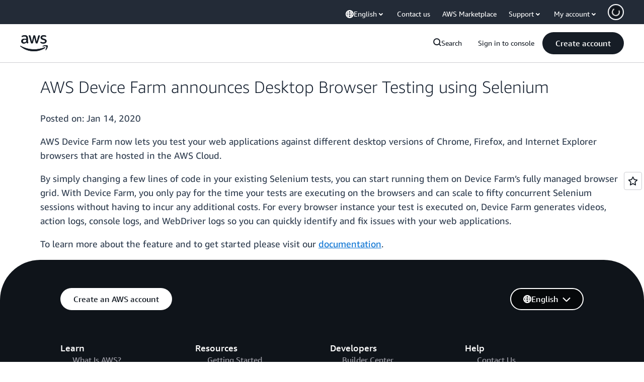

--- FILE ---
content_type: text/html;charset=UTF-8
request_url: https://amazonwebservicesinc.tt.omtrdc.net/m2/amazonwebservicesinc/ubox/raw?mboxPC=1768994962048-124251&mboxSession=1768994962046-939234&uniq=1768994962050-975869
body_size: -91
content:
{"url":"/en_US/optimization_testing/ccba-footer/master","campaignId":"610677","environmentId":"350","userPCId":"1768994962048-124251.44_0"}